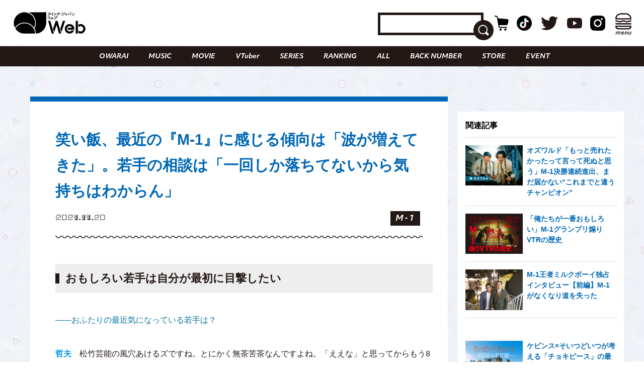

--- FILE ---
content_type: text/html; charset=utf-8
request_url: https://www.google.com/recaptcha/api2/aframe
body_size: 267
content:
<!DOCTYPE HTML><html><head><meta http-equiv="content-type" content="text/html; charset=UTF-8"></head><body><script nonce="jZe5jNWzv_xyItZqzsilgg">/** Anti-fraud and anti-abuse applications only. See google.com/recaptcha */ try{var clients={'sodar':'https://pagead2.googlesyndication.com/pagead/sodar?'};window.addEventListener("message",function(a){try{if(a.source===window.parent){var b=JSON.parse(a.data);var c=clients[b['id']];if(c){var d=document.createElement('img');d.src=c+b['params']+'&rc='+(localStorage.getItem("rc::a")?sessionStorage.getItem("rc::b"):"");window.document.body.appendChild(d);sessionStorage.setItem("rc::e",parseInt(sessionStorage.getItem("rc::e")||0)+1);localStorage.setItem("rc::h",'1769759265931');}}}catch(b){}});window.parent.postMessage("_grecaptcha_ready", "*");}catch(b){}</script></body></html>

--- FILE ---
content_type: text/javascript; charset=UTF-8
request_url: https://yads.yjtag.yahoo.co.jp/tag?s=70861_895685&fr_id=yads_3115546-0&p_elem=yads70861_895685&u=https%3A%2F%2Fqjweb.jp%2Ffeature%2F60370%2F2%2F&pv_ts=1769759259716&cu=https%3A%2F%2Fqjweb.jp%2Ffeature%2F60370%2F2%2F&suid=58fec3ba-30fd-43fb-9133-440e43bf61fe
body_size: 673
content:
yadsDispatchDeliverProduct({"dsCode":"70861_895685","patternCode":"70861_895685-934077","outputType":"js_frame","targetID":"yads70861_895685","requestID":"a6125264653d33f737098d14c6f6767a","products":[{"adprodsetCode":"70861_895685-934077-975980","adprodType":3,"adTag":"<script onerror='YJ_YADS.passback()' src='https://yads.yjtag.yahoo.co.jp/yda?adprodset=70861_895685-934077-975980&cb=1769759263185&cu=https%3A%2F%2Fqjweb.jp%2Ffeature%2F60370%2F2%2F&p_elem=yads70861_895685&pv_id=a6125264653d33f737098d14c6f6767a&suid=58fec3ba-30fd-43fb-9133-440e43bf61fe&u=https%3A%2F%2Fqjweb.jp%2Ffeature%2F60370%2F2%2F' type='text/javascript'></script>","width":"300","height":"250","iframeFlag":1}],"measurable":1,"frameTag":"<div style=\"text-align:center;\"><iframe src=\"https://s.yimg.jp/images/listing/tool/yads/yads-iframe.html?s=70861_895685&fr_id=yads_3115546-0&p_elem=yads70861_895685&u=https%3A%2F%2Fqjweb.jp%2Ffeature%2F60370%2F2%2F&pv_ts=1769759259716&cu=https%3A%2F%2Fqjweb.jp%2Ffeature%2F60370%2F2%2F&suid=58fec3ba-30fd-43fb-9133-440e43bf61fe\" style=\"border:none;clear:both;display:block;margin:auto;overflow:hidden\" allowtransparency=\"true\" data-resize-frame=\"true\" frameborder=\"0\" height=\"250\" id=\"yads_3115546-0\" name=\"yads_3115546-0\" scrolling=\"no\" title=\"Ad Content\" width=\"300\" allow=\"fullscreen; attribution-reporting\" allowfullscreen loading=\"eager\" ></iframe></div>"});

--- FILE ---
content_type: image/svg+xml
request_url: https://qjweb.jp/wp-content/themes/qjweb-theme/assets/img/common/icon/link.svg
body_size: 206
content:
<?xml version="1.0" encoding="utf-8"?>
<!-- Generator: Adobe Illustrator 24.1.0, SVG Export Plug-In . SVG Version: 6.00 Build 0)  -->
<svg version="1.1" id="Capa_1" xmlns="http://www.w3.org/2000/svg" xmlns:xlink="http://www.w3.org/1999/xlink" x="0px" y="0px"
	 viewBox="0 0 283.9 283.9" style="enable-background:new 0 0 283.9 283.9;" xml:space="preserve">
<style type="text/css">
	.st0{fill:#221815;}
</style>
<g>
	<path class="st0" d="M255.1,12.9h-88.7c-8.8,0-15.9,7.1-15.9,15.9s7.1,15.9,15.9,15.9h50.3l-84,84c-3,3-4.7,7-4.7,11.2
		c0,4.3,1.7,8.2,4.7,11.2c3,3,7,4.7,11.2,4.7c4.2,0,8.2-1.7,11.2-4.7l84-84v50.3c0,8.8,7.1,15.9,15.9,15.9c8.8,0,15.9-7.1,15.9-15.9
		V28.8C271,20.1,263.9,12.9,255.1,12.9z"/>
	<path class="st0" d="M195.8,243.7H40.2V88.2h117l27.3-27.3H26.6c-7.5,0-13.6,6.1-13.6,13.6v182.8c0,7.5,6.1,13.6,13.6,13.6h182.8
		c7.5,0,13.6-6.1,13.6-13.6V99.5l-27.3,27.3V243.7z"/>
</g>
</svg>
